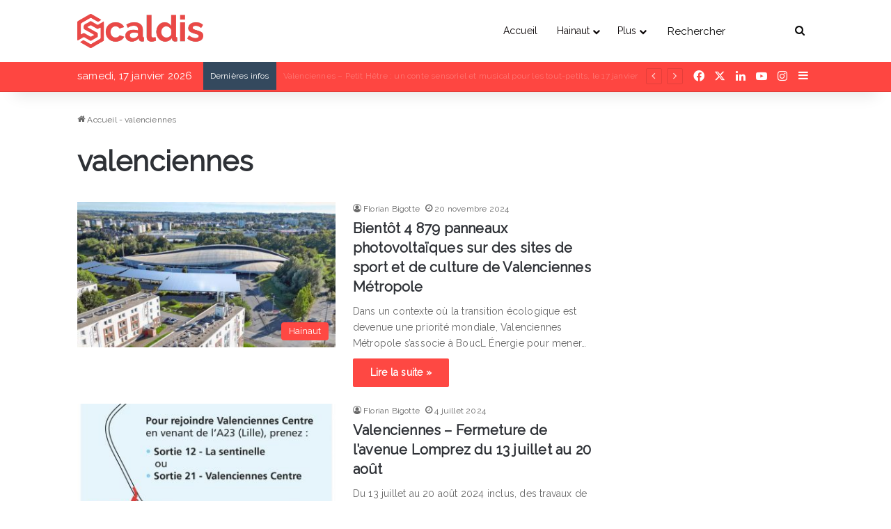

--- FILE ---
content_type: text/html; charset=UTF-8
request_url: https://www.scaldis.fr/tag/valenciennes/
body_size: 20203
content:
<!DOCTYPE html>
<html lang="fr-FR" class="" data-skin="light">
<head>
	<meta charset="UTF-8" />
	<link rel="profile" href="https://gmpg.org/xfn/11" />
	
<meta http-equiv='x-dns-prefetch-control' content='on'>
<link rel='dns-prefetch' href='//cdnjs.cloudflare.com' />
<link rel='dns-prefetch' href='//ajax.googleapis.com' />
<link rel='dns-prefetch' href='//fonts.googleapis.com' />
<link rel='dns-prefetch' href='//fonts.gstatic.com' />
<link rel='dns-prefetch' href='//s.gravatar.com' />
<link rel='dns-prefetch' href='//www.google-analytics.com' />
<link rel='preload' as='script' href='https://ajax.googleapis.com/ajax/libs/webfont/1/webfont.js'>
<meta name='robots' content='index, follow, max-image-preview:large, max-snippet:-1, max-video-preview:-1' />
	<style>img:is([sizes="auto" i], [sizes^="auto," i]) { contain-intrinsic-size: 3000px 1500px }</style>
	
	<!-- This site is optimized with the Yoast SEO plugin v26.0 - https://yoast.com/wordpress/plugins/seo/ -->
	<title>Archives des valenciennes - Scaldis.fr</title>
	<link rel="canonical" href="https://www.scaldis.fr/tag/valenciennes/" />
	<link rel="next" href="https://www.scaldis.fr/tag/valenciennes/page/2/" />
	<meta property="og:locale" content="fr_FR" />
	<meta property="og:type" content="article" />
	<meta property="og:title" content="Archives des valenciennes - Scaldis.fr" />
	<meta property="og:url" content="https://www.scaldis.fr/tag/valenciennes/" />
	<meta property="og:site_name" content="Scaldis.fr" />
	<meta property="og:image" content="https://www.scaldis.fr/wp-content/uploads/2021/02/scaldis6.png" />
	<meta property="og:image:width" content="350" />
	<meta property="og:image:height" content="95" />
	<meta property="og:image:type" content="image/png" />
	<meta name="twitter:card" content="summary_large_image" />
	<meta name="twitter:site" content="@Scaldis59" />
	<script type="application/ld+json" class="yoast-schema-graph">{"@context":"https://schema.org","@graph":[{"@type":"CollectionPage","@id":"https://www.scaldis.fr/tag/valenciennes/","url":"https://www.scaldis.fr/tag/valenciennes/","name":"Archives des valenciennes - Scaldis.fr","isPartOf":{"@id":"https://www.scaldis.fr/#website"},"primaryImageOfPage":{"@id":"https://www.scaldis.fr/tag/valenciennes/#primaryimage"},"image":{"@id":"https://www.scaldis.fr/tag/valenciennes/#primaryimage"},"thumbnailUrl":"https://www.scaldis.fr/wp-content/uploads/2024/11/Everwatt_Valenciennes_CAM03_01.jpg","breadcrumb":{"@id":"https://www.scaldis.fr/tag/valenciennes/#breadcrumb"},"inLanguage":"fr-FR"},{"@type":"ImageObject","inLanguage":"fr-FR","@id":"https://www.scaldis.fr/tag/valenciennes/#primaryimage","url":"https://www.scaldis.fr/wp-content/uploads/2024/11/Everwatt_Valenciennes_CAM03_01.jpg","contentUrl":"https://www.scaldis.fr/wp-content/uploads/2024/11/Everwatt_Valenciennes_CAM03_01.jpg","width":1300,"height":831,"caption":"Image d'illustration bouclenergie.fr"},{"@type":"BreadcrumbList","@id":"https://www.scaldis.fr/tag/valenciennes/#breadcrumb","itemListElement":[{"@type":"ListItem","position":1,"name":"Accueil","item":"https://www.scaldis.fr/"},{"@type":"ListItem","position":2,"name":"valenciennes"}]},{"@type":"WebSite","@id":"https://www.scaldis.fr/#website","url":"https://www.scaldis.fr/","name":"Scaldis.fr","description":"Site d&#039;actualités du Hainaut","publisher":{"@id":"https://www.scaldis.fr/#organization"},"potentialAction":[{"@type":"SearchAction","target":{"@type":"EntryPoint","urlTemplate":"https://www.scaldis.fr/?s={search_term_string}"},"query-input":{"@type":"PropertyValueSpecification","valueRequired":true,"valueName":"search_term_string"}}],"inLanguage":"fr-FR"},{"@type":"Organization","@id":"https://www.scaldis.fr/#organization","name":"Scaldis","url":"https://www.scaldis.fr/","logo":{"@type":"ImageObject","inLanguage":"fr-FR","@id":"https://www.scaldis.fr/#/schema/logo/image/","url":"https://www.scaldis.fr/wp-content/uploads/2021/02/cropped-Sans-titre-2.png","contentUrl":"https://www.scaldis.fr/wp-content/uploads/2021/02/cropped-Sans-titre-2.png","width":512,"height":512,"caption":"Scaldis"},"image":{"@id":"https://www.scaldis.fr/#/schema/logo/image/"},"sameAs":["https://www.facebook.com/scaldis59","https://x.com/Scaldis59","https://www.instagram.com/scaldis59/","https://www.linkedin.com/company/scaldis59"]}]}</script>
	<!-- / Yoast SEO plugin. -->


<link rel='dns-prefetch' href='//www.scaldis.fr' />
<link rel="alternate" type="application/rss+xml" title="Scaldis.fr &raquo; Flux" href="https://www.scaldis.fr/feed/" />
<link rel="alternate" type="application/rss+xml" title="Scaldis.fr &raquo; Flux des commentaires" href="https://www.scaldis.fr/comments/feed/" />
<link rel="alternate" type="application/rss+xml" title="Scaldis.fr &raquo; Flux de l’étiquette valenciennes" href="https://www.scaldis.fr/tag/valenciennes/feed/" />

		<style type="text/css">
			:root{				
			--tie-preset-gradient-1: linear-gradient(135deg, rgba(6, 147, 227, 1) 0%, rgb(155, 81, 224) 100%);
			--tie-preset-gradient-2: linear-gradient(135deg, rgb(122, 220, 180) 0%, rgb(0, 208, 130) 100%);
			--tie-preset-gradient-3: linear-gradient(135deg, rgba(252, 185, 0, 1) 0%, rgba(255, 105, 0, 1) 100%);
			--tie-preset-gradient-4: linear-gradient(135deg, rgba(255, 105, 0, 1) 0%, rgb(207, 46, 46) 100%);
			--tie-preset-gradient-5: linear-gradient(135deg, rgb(238, 238, 238) 0%, rgb(169, 184, 195) 100%);
			--tie-preset-gradient-6: linear-gradient(135deg, rgb(74, 234, 220) 0%, rgb(151, 120, 209) 20%, rgb(207, 42, 186) 40%, rgb(238, 44, 130) 60%, rgb(251, 105, 98) 80%, rgb(254, 248, 76) 100%);
			--tie-preset-gradient-7: linear-gradient(135deg, rgb(255, 206, 236) 0%, rgb(152, 150, 240) 100%);
			--tie-preset-gradient-8: linear-gradient(135deg, rgb(254, 205, 165) 0%, rgb(254, 45, 45) 50%, rgb(107, 0, 62) 100%);
			--tie-preset-gradient-9: linear-gradient(135deg, rgb(255, 203, 112) 0%, rgb(199, 81, 192) 50%, rgb(65, 88, 208) 100%);
			--tie-preset-gradient-10: linear-gradient(135deg, rgb(255, 245, 203) 0%, rgb(182, 227, 212) 50%, rgb(51, 167, 181) 100%);
			--tie-preset-gradient-11: linear-gradient(135deg, rgb(202, 248, 128) 0%, rgb(113, 206, 126) 100%);
			--tie-preset-gradient-12: linear-gradient(135deg, rgb(2, 3, 129) 0%, rgb(40, 116, 252) 100%);
			--tie-preset-gradient-13: linear-gradient(135deg, #4D34FA, #ad34fa);
			--tie-preset-gradient-14: linear-gradient(135deg, #0057FF, #31B5FF);
			--tie-preset-gradient-15: linear-gradient(135deg, #FF007A, #FF81BD);
			--tie-preset-gradient-16: linear-gradient(135deg, #14111E, #4B4462);
			--tie-preset-gradient-17: linear-gradient(135deg, #F32758, #FFC581);

			
					--main-nav-background: #1f2024;
					--main-nav-secondry-background: rgba(0,0,0,0.2);
					--main-nav-primary-color: #0088ff;
					--main-nav-contrast-primary-color: #FFFFFF;
					--main-nav-text-color: #FFFFFF;
					--main-nav-secondry-text-color: rgba(225,255,255,0.5);
					--main-nav-main-border-color: rgba(255,255,255,0.07);
					--main-nav-secondry-border-color: rgba(255,255,255,0.04);
				
			}
		</style>
			<style>
			.lazyload,
			.lazyloading {
				max-width: 100%;
			}
		</style>
		<meta name="viewport" content="width=device-width, initial-scale=1.0" /><script type="text/javascript">
/* <![CDATA[ */
window._wpemojiSettings = {"baseUrl":"https:\/\/s.w.org\/images\/core\/emoji\/16.0.1\/72x72\/","ext":".png","svgUrl":"https:\/\/s.w.org\/images\/core\/emoji\/16.0.1\/svg\/","svgExt":".svg","source":{"concatemoji":"https:\/\/www.scaldis.fr\/wp-includes\/js\/wp-emoji-release.min.js?ver=ae7714c0099e7f9ef7c0fd9d2acd14e1"}};
/*! This file is auto-generated */
!function(s,n){var o,i,e;function c(e){try{var t={supportTests:e,timestamp:(new Date).valueOf()};sessionStorage.setItem(o,JSON.stringify(t))}catch(e){}}function p(e,t,n){e.clearRect(0,0,e.canvas.width,e.canvas.height),e.fillText(t,0,0);var t=new Uint32Array(e.getImageData(0,0,e.canvas.width,e.canvas.height).data),a=(e.clearRect(0,0,e.canvas.width,e.canvas.height),e.fillText(n,0,0),new Uint32Array(e.getImageData(0,0,e.canvas.width,e.canvas.height).data));return t.every(function(e,t){return e===a[t]})}function u(e,t){e.clearRect(0,0,e.canvas.width,e.canvas.height),e.fillText(t,0,0);for(var n=e.getImageData(16,16,1,1),a=0;a<n.data.length;a++)if(0!==n.data[a])return!1;return!0}function f(e,t,n,a){switch(t){case"flag":return n(e,"\ud83c\udff3\ufe0f\u200d\u26a7\ufe0f","\ud83c\udff3\ufe0f\u200b\u26a7\ufe0f")?!1:!n(e,"\ud83c\udde8\ud83c\uddf6","\ud83c\udde8\u200b\ud83c\uddf6")&&!n(e,"\ud83c\udff4\udb40\udc67\udb40\udc62\udb40\udc65\udb40\udc6e\udb40\udc67\udb40\udc7f","\ud83c\udff4\u200b\udb40\udc67\u200b\udb40\udc62\u200b\udb40\udc65\u200b\udb40\udc6e\u200b\udb40\udc67\u200b\udb40\udc7f");case"emoji":return!a(e,"\ud83e\udedf")}return!1}function g(e,t,n,a){var r="undefined"!=typeof WorkerGlobalScope&&self instanceof WorkerGlobalScope?new OffscreenCanvas(300,150):s.createElement("canvas"),o=r.getContext("2d",{willReadFrequently:!0}),i=(o.textBaseline="top",o.font="600 32px Arial",{});return e.forEach(function(e){i[e]=t(o,e,n,a)}),i}function t(e){var t=s.createElement("script");t.src=e,t.defer=!0,s.head.appendChild(t)}"undefined"!=typeof Promise&&(o="wpEmojiSettingsSupports",i=["flag","emoji"],n.supports={everything:!0,everythingExceptFlag:!0},e=new Promise(function(e){s.addEventListener("DOMContentLoaded",e,{once:!0})}),new Promise(function(t){var n=function(){try{var e=JSON.parse(sessionStorage.getItem(o));if("object"==typeof e&&"number"==typeof e.timestamp&&(new Date).valueOf()<e.timestamp+604800&&"object"==typeof e.supportTests)return e.supportTests}catch(e){}return null}();if(!n){if("undefined"!=typeof Worker&&"undefined"!=typeof OffscreenCanvas&&"undefined"!=typeof URL&&URL.createObjectURL&&"undefined"!=typeof Blob)try{var e="postMessage("+g.toString()+"("+[JSON.stringify(i),f.toString(),p.toString(),u.toString()].join(",")+"));",a=new Blob([e],{type:"text/javascript"}),r=new Worker(URL.createObjectURL(a),{name:"wpTestEmojiSupports"});return void(r.onmessage=function(e){c(n=e.data),r.terminate(),t(n)})}catch(e){}c(n=g(i,f,p,u))}t(n)}).then(function(e){for(var t in e)n.supports[t]=e[t],n.supports.everything=n.supports.everything&&n.supports[t],"flag"!==t&&(n.supports.everythingExceptFlag=n.supports.everythingExceptFlag&&n.supports[t]);n.supports.everythingExceptFlag=n.supports.everythingExceptFlag&&!n.supports.flag,n.DOMReady=!1,n.readyCallback=function(){n.DOMReady=!0}}).then(function(){return e}).then(function(){var e;n.supports.everything||(n.readyCallback(),(e=n.source||{}).concatemoji?t(e.concatemoji):e.wpemoji&&e.twemoji&&(t(e.twemoji),t(e.wpemoji)))}))}((window,document),window._wpemojiSettings);
/* ]]> */
</script>
<style id='wp-emoji-styles-inline-css' type='text/css'>

	img.wp-smiley, img.emoji {
		display: inline !important;
		border: none !important;
		box-shadow: none !important;
		height: 1em !important;
		width: 1em !important;
		margin: 0 0.07em !important;
		vertical-align: -0.1em !important;
		background: none !important;
		padding: 0 !important;
	}
</style>
<style id='global-styles-inline-css' type='text/css'>
:root{--wp--preset--aspect-ratio--square: 1;--wp--preset--aspect-ratio--4-3: 4/3;--wp--preset--aspect-ratio--3-4: 3/4;--wp--preset--aspect-ratio--3-2: 3/2;--wp--preset--aspect-ratio--2-3: 2/3;--wp--preset--aspect-ratio--16-9: 16/9;--wp--preset--aspect-ratio--9-16: 9/16;--wp--preset--color--black: #000000;--wp--preset--color--cyan-bluish-gray: #abb8c3;--wp--preset--color--white: #ffffff;--wp--preset--color--pale-pink: #f78da7;--wp--preset--color--vivid-red: #cf2e2e;--wp--preset--color--luminous-vivid-orange: #ff6900;--wp--preset--color--luminous-vivid-amber: #fcb900;--wp--preset--color--light-green-cyan: #7bdcb5;--wp--preset--color--vivid-green-cyan: #00d084;--wp--preset--color--pale-cyan-blue: #8ed1fc;--wp--preset--color--vivid-cyan-blue: #0693e3;--wp--preset--color--vivid-purple: #9b51e0;--wp--preset--color--global-color: #fe4641;--wp--preset--gradient--vivid-cyan-blue-to-vivid-purple: linear-gradient(135deg,rgba(6,147,227,1) 0%,rgb(155,81,224) 100%);--wp--preset--gradient--light-green-cyan-to-vivid-green-cyan: linear-gradient(135deg,rgb(122,220,180) 0%,rgb(0,208,130) 100%);--wp--preset--gradient--luminous-vivid-amber-to-luminous-vivid-orange: linear-gradient(135deg,rgba(252,185,0,1) 0%,rgba(255,105,0,1) 100%);--wp--preset--gradient--luminous-vivid-orange-to-vivid-red: linear-gradient(135deg,rgba(255,105,0,1) 0%,rgb(207,46,46) 100%);--wp--preset--gradient--very-light-gray-to-cyan-bluish-gray: linear-gradient(135deg,rgb(238,238,238) 0%,rgb(169,184,195) 100%);--wp--preset--gradient--cool-to-warm-spectrum: linear-gradient(135deg,rgb(74,234,220) 0%,rgb(151,120,209) 20%,rgb(207,42,186) 40%,rgb(238,44,130) 60%,rgb(251,105,98) 80%,rgb(254,248,76) 100%);--wp--preset--gradient--blush-light-purple: linear-gradient(135deg,rgb(255,206,236) 0%,rgb(152,150,240) 100%);--wp--preset--gradient--blush-bordeaux: linear-gradient(135deg,rgb(254,205,165) 0%,rgb(254,45,45) 50%,rgb(107,0,62) 100%);--wp--preset--gradient--luminous-dusk: linear-gradient(135deg,rgb(255,203,112) 0%,rgb(199,81,192) 50%,rgb(65,88,208) 100%);--wp--preset--gradient--pale-ocean: linear-gradient(135deg,rgb(255,245,203) 0%,rgb(182,227,212) 50%,rgb(51,167,181) 100%);--wp--preset--gradient--electric-grass: linear-gradient(135deg,rgb(202,248,128) 0%,rgb(113,206,126) 100%);--wp--preset--gradient--midnight: linear-gradient(135deg,rgb(2,3,129) 0%,rgb(40,116,252) 100%);--wp--preset--font-size--small: 13px;--wp--preset--font-size--medium: 20px;--wp--preset--font-size--large: 36px;--wp--preset--font-size--x-large: 42px;--wp--preset--spacing--20: 0.44rem;--wp--preset--spacing--30: 0.67rem;--wp--preset--spacing--40: 1rem;--wp--preset--spacing--50: 1.5rem;--wp--preset--spacing--60: 2.25rem;--wp--preset--spacing--70: 3.38rem;--wp--preset--spacing--80: 5.06rem;--wp--preset--shadow--natural: 6px 6px 9px rgba(0, 0, 0, 0.2);--wp--preset--shadow--deep: 12px 12px 50px rgba(0, 0, 0, 0.4);--wp--preset--shadow--sharp: 6px 6px 0px rgba(0, 0, 0, 0.2);--wp--preset--shadow--outlined: 6px 6px 0px -3px rgba(255, 255, 255, 1), 6px 6px rgba(0, 0, 0, 1);--wp--preset--shadow--crisp: 6px 6px 0px rgba(0, 0, 0, 1);}:where(.is-layout-flex){gap: 0.5em;}:where(.is-layout-grid){gap: 0.5em;}body .is-layout-flex{display: flex;}.is-layout-flex{flex-wrap: wrap;align-items: center;}.is-layout-flex > :is(*, div){margin: 0;}body .is-layout-grid{display: grid;}.is-layout-grid > :is(*, div){margin: 0;}:where(.wp-block-columns.is-layout-flex){gap: 2em;}:where(.wp-block-columns.is-layout-grid){gap: 2em;}:where(.wp-block-post-template.is-layout-flex){gap: 1.25em;}:where(.wp-block-post-template.is-layout-grid){gap: 1.25em;}.has-black-color{color: var(--wp--preset--color--black) !important;}.has-cyan-bluish-gray-color{color: var(--wp--preset--color--cyan-bluish-gray) !important;}.has-white-color{color: var(--wp--preset--color--white) !important;}.has-pale-pink-color{color: var(--wp--preset--color--pale-pink) !important;}.has-vivid-red-color{color: var(--wp--preset--color--vivid-red) !important;}.has-luminous-vivid-orange-color{color: var(--wp--preset--color--luminous-vivid-orange) !important;}.has-luminous-vivid-amber-color{color: var(--wp--preset--color--luminous-vivid-amber) !important;}.has-light-green-cyan-color{color: var(--wp--preset--color--light-green-cyan) !important;}.has-vivid-green-cyan-color{color: var(--wp--preset--color--vivid-green-cyan) !important;}.has-pale-cyan-blue-color{color: var(--wp--preset--color--pale-cyan-blue) !important;}.has-vivid-cyan-blue-color{color: var(--wp--preset--color--vivid-cyan-blue) !important;}.has-vivid-purple-color{color: var(--wp--preset--color--vivid-purple) !important;}.has-black-background-color{background-color: var(--wp--preset--color--black) !important;}.has-cyan-bluish-gray-background-color{background-color: var(--wp--preset--color--cyan-bluish-gray) !important;}.has-white-background-color{background-color: var(--wp--preset--color--white) !important;}.has-pale-pink-background-color{background-color: var(--wp--preset--color--pale-pink) !important;}.has-vivid-red-background-color{background-color: var(--wp--preset--color--vivid-red) !important;}.has-luminous-vivid-orange-background-color{background-color: var(--wp--preset--color--luminous-vivid-orange) !important;}.has-luminous-vivid-amber-background-color{background-color: var(--wp--preset--color--luminous-vivid-amber) !important;}.has-light-green-cyan-background-color{background-color: var(--wp--preset--color--light-green-cyan) !important;}.has-vivid-green-cyan-background-color{background-color: var(--wp--preset--color--vivid-green-cyan) !important;}.has-pale-cyan-blue-background-color{background-color: var(--wp--preset--color--pale-cyan-blue) !important;}.has-vivid-cyan-blue-background-color{background-color: var(--wp--preset--color--vivid-cyan-blue) !important;}.has-vivid-purple-background-color{background-color: var(--wp--preset--color--vivid-purple) !important;}.has-black-border-color{border-color: var(--wp--preset--color--black) !important;}.has-cyan-bluish-gray-border-color{border-color: var(--wp--preset--color--cyan-bluish-gray) !important;}.has-white-border-color{border-color: var(--wp--preset--color--white) !important;}.has-pale-pink-border-color{border-color: var(--wp--preset--color--pale-pink) !important;}.has-vivid-red-border-color{border-color: var(--wp--preset--color--vivid-red) !important;}.has-luminous-vivid-orange-border-color{border-color: var(--wp--preset--color--luminous-vivid-orange) !important;}.has-luminous-vivid-amber-border-color{border-color: var(--wp--preset--color--luminous-vivid-amber) !important;}.has-light-green-cyan-border-color{border-color: var(--wp--preset--color--light-green-cyan) !important;}.has-vivid-green-cyan-border-color{border-color: var(--wp--preset--color--vivid-green-cyan) !important;}.has-pale-cyan-blue-border-color{border-color: var(--wp--preset--color--pale-cyan-blue) !important;}.has-vivid-cyan-blue-border-color{border-color: var(--wp--preset--color--vivid-cyan-blue) !important;}.has-vivid-purple-border-color{border-color: var(--wp--preset--color--vivid-purple) !important;}.has-vivid-cyan-blue-to-vivid-purple-gradient-background{background: var(--wp--preset--gradient--vivid-cyan-blue-to-vivid-purple) !important;}.has-light-green-cyan-to-vivid-green-cyan-gradient-background{background: var(--wp--preset--gradient--light-green-cyan-to-vivid-green-cyan) !important;}.has-luminous-vivid-amber-to-luminous-vivid-orange-gradient-background{background: var(--wp--preset--gradient--luminous-vivid-amber-to-luminous-vivid-orange) !important;}.has-luminous-vivid-orange-to-vivid-red-gradient-background{background: var(--wp--preset--gradient--luminous-vivid-orange-to-vivid-red) !important;}.has-very-light-gray-to-cyan-bluish-gray-gradient-background{background: var(--wp--preset--gradient--very-light-gray-to-cyan-bluish-gray) !important;}.has-cool-to-warm-spectrum-gradient-background{background: var(--wp--preset--gradient--cool-to-warm-spectrum) !important;}.has-blush-light-purple-gradient-background{background: var(--wp--preset--gradient--blush-light-purple) !important;}.has-blush-bordeaux-gradient-background{background: var(--wp--preset--gradient--blush-bordeaux) !important;}.has-luminous-dusk-gradient-background{background: var(--wp--preset--gradient--luminous-dusk) !important;}.has-pale-ocean-gradient-background{background: var(--wp--preset--gradient--pale-ocean) !important;}.has-electric-grass-gradient-background{background: var(--wp--preset--gradient--electric-grass) !important;}.has-midnight-gradient-background{background: var(--wp--preset--gradient--midnight) !important;}.has-small-font-size{font-size: var(--wp--preset--font-size--small) !important;}.has-medium-font-size{font-size: var(--wp--preset--font-size--medium) !important;}.has-large-font-size{font-size: var(--wp--preset--font-size--large) !important;}.has-x-large-font-size{font-size: var(--wp--preset--font-size--x-large) !important;}
:where(.wp-block-post-template.is-layout-flex){gap: 1.25em;}:where(.wp-block-post-template.is-layout-grid){gap: 1.25em;}
:where(.wp-block-columns.is-layout-flex){gap: 2em;}:where(.wp-block-columns.is-layout-grid){gap: 2em;}
:root :where(.wp-block-pullquote){font-size: 1.5em;line-height: 1.6;}
</style>
<link rel='stylesheet' id='tie-css-base-css' href='https://www.scaldis.fr/wp-content/themes/jannah/assets/css/base.min.css?ver=7.5.1' type='text/css' media='all' />
<link rel='stylesheet' id='tie-css-styles-css' href='https://www.scaldis.fr/wp-content/themes/jannah/assets/css/style.min.css?ver=7.5.1' type='text/css' media='all' />
<link rel='stylesheet' id='tie-css-widgets-css' href='https://www.scaldis.fr/wp-content/themes/jannah/assets/css/widgets.min.css?ver=7.5.1' type='text/css' media='all' />
<link rel='stylesheet' id='tie-css-helpers-css' href='https://www.scaldis.fr/wp-content/themes/jannah/assets/css/helpers.min.css?ver=7.5.1' type='text/css' media='all' />
<link rel='stylesheet' id='tie-fontawesome5-css' href='https://www.scaldis.fr/wp-content/themes/jannah/assets/css/fontawesome.css?ver=7.5.1' type='text/css' media='all' />
<link rel='stylesheet' id='tie-css-ilightbox-css' href='https://www.scaldis.fr/wp-content/themes/jannah/assets/ilightbox/dark-skin/skin.css?ver=7.5.1' type='text/css' media='all' />
<link rel='stylesheet' id='tie-css-shortcodes-css' href='https://www.scaldis.fr/wp-content/themes/jannah/assets/css/plugins/shortcodes.min.css?ver=7.5.1' type='text/css' media='all' />
<style id='tie-css-shortcodes-inline-css' type='text/css'>
.wf-active body{font-family: 'Raleway';}.wf-active .logo-text,.wf-active h1,.wf-active h2,.wf-active h3,.wf-active h4,.wf-active h5,.wf-active h6,.wf-active .the-subtitle{font-family: 'Raleway';}.wf-active #main-nav .main-menu > ul > li > a{font-family: 'Raleway';}body{font-size: 15px;letter-spacing: 0.2px;}#top-nav .top-menu > ul > li > a{text-transform: lowercase;}#main-nav .main-menu > ul > li > a{font-size: 14px;font-weight: 400;letter-spacing: 0.1px;text-transform: capitalize;}#main-nav .main-menu > ul ul li a{font-size: 14px;letter-spacing: 0.1px;}.breaking .breaking-title{font-size: 12px;}.ticker-wrapper .ticker-content{font-size: 12px;}#breadcrumb{font-size: 12px;}#the-post .entry-content,#the-post .entry-content p{font-size: 19px;}#tie-wrapper .mag-box-title h3{font-size: 18px;letter-spacing: 0.2px;}#tie-wrapper .copyright-text{font-size: 11px;}#tie-wrapper .widget-title .the-subtitle,#tie-wrapper #comments-title,#tie-wrapper .comment-reply-title,#tie-wrapper .woocommerce-tabs .panel h2,#tie-wrapper .related.products h2,#tie-wrapper #bbpress-forums #new-post > fieldset.bbp-form > legend,#tie-wrapper .entry-content .review-box-header{font-size: 15px;}.post-widget-body .post-title,.timeline-widget ul li h3,.posts-list-half-posts li .post-title{font-size: 15px;}#tie-body{background-color: #ffffff;}:root:root{--brand-color: #fe4641;--dark-brand-color: #cc140f;--bright-color: #FFFFFF;--base-color: #2c2f34;}#reading-position-indicator{box-shadow: 0 0 10px rgba( 254,70,65,0.7);}:root:root{--brand-color: #fe4641;--dark-brand-color: #cc140f;--bright-color: #FFFFFF;--base-color: #2c2f34;}#reading-position-indicator{box-shadow: 0 0 10px rgba( 254,70,65,0.7);}.main-slider .slide-bg,.main-slider .slide{background-position: center top;}#header-notification-bar{background: var( --tie-preset-gradient-13 );}#header-notification-bar{--tie-buttons-color: #FFFFFF;--tie-buttons-border-color: #FFFFFF;--tie-buttons-hover-color: #e1e1e1;--tie-buttons-hover-text: #000000;}#header-notification-bar{--tie-buttons-text: #000000;}#top-nav,#top-nav .sub-menu,#top-nav .comp-sub-menu,#top-nav .ticker-content,#top-nav .ticker-swipe,.top-nav-boxed #top-nav .topbar-wrapper,.top-nav-dark .top-menu ul,#autocomplete-suggestions.search-in-top-nav{background-color : #fe4641;}#top-nav *,#autocomplete-suggestions.search-in-top-nav{border-color: rgba( #FFFFFF,0.08);}#top-nav .icon-basecloud-bg:after{color: #fe4641;}#top-nav a:not(:hover),#top-nav input,#top-nav #search-submit,#top-nav .fa-spinner,#top-nav .dropdown-social-icons li a span,#top-nav .components > li .social-link:not(:hover) span,#autocomplete-suggestions.search-in-top-nav a{color: #ffffff;}#top-nav input::-moz-placeholder{color: #ffffff;}#top-nav input:-moz-placeholder{color: #ffffff;}#top-nav input:-ms-input-placeholder{color: #ffffff;}#top-nav input::-webkit-input-placeholder{color: #ffffff;}#top-nav,.search-in-top-nav{--tie-buttons-color: #0a0103;--tie-buttons-border-color: #0a0103;--tie-buttons-text: #FFFFFF;--tie-buttons-hover-color: #000000;}#top-nav a:hover,#top-nav .menu li:hover > a,#top-nav .menu > .tie-current-menu > a,#top-nav .components > li:hover > a,#top-nav .components #search-submit:hover,#autocomplete-suggestions.search-in-top-nav .post-title a:hover{color: #0a0103;}#top-nav,#top-nav .comp-sub-menu,#top-nav .tie-weather-widget{color: #ffffff;}#autocomplete-suggestions.search-in-top-nav .post-meta,#autocomplete-suggestions.search-in-top-nav .post-meta a:not(:hover){color: rgba( 255,255,255,0.7 );}#top-nav .weather-icon .icon-cloud,#top-nav .weather-icon .icon-basecloud-bg,#top-nav .weather-icon .icon-cloud-behind{color: #ffffff !important;}#top-nav .breaking-title{color: #FFFFFF;}#top-nav .breaking-title:before{background-color: #34495e;}#top-nav .breaking-news-nav li:hover{background-color: #34495e;border-color: #34495e;}#main-nav,#main-nav .menu-sub-content,#main-nav .comp-sub-menu,#main-nav ul.cats-vertical li a.is-active,#main-nav ul.cats-vertical li a:hover,#autocomplete-suggestions.search-in-main-nav{background-color: #ffffff;}#main-nav{border-width: 0;}#theme-header #main-nav:not(.fixed-nav){bottom: 0;}#main-nav .icon-basecloud-bg:after{color: #ffffff;}#autocomplete-suggestions.search-in-main-nav{border-color: rgba(0,0,0,0.07);}.main-nav-boxed #main-nav .main-menu-wrapper{border-width: 0;}#main-nav a:not(:hover),#main-nav a.social-link:not(:hover) span,#main-nav .dropdown-social-icons li a span,#autocomplete-suggestions.search-in-main-nav a{color: #0a0506;}.main-nav,.search-in-main-nav{--main-nav-primary-color: #fe4641;--tie-buttons-color: #fe4641;--tie-buttons-border-color: #fe4641;--tie-buttons-text: #FFFFFF;--tie-buttons-hover-color: #e02823;}#main-nav .mega-links-head:after,#main-nav .cats-horizontal a.is-active,#main-nav .cats-horizontal a:hover,#main-nav .spinner > div{background-color: #fe4641;}#main-nav .menu ul li:hover > a,#main-nav .menu ul li.current-menu-item:not(.mega-link-column) > a,#main-nav .components a:hover,#main-nav .components > li:hover > a,#main-nav #search-submit:hover,#main-nav .cats-vertical a.is-active,#main-nav .cats-vertical a:hover,#main-nav .mega-menu .post-meta a:hover,#main-nav .mega-menu .post-box-title a:hover,#autocomplete-suggestions.search-in-main-nav a:hover,#main-nav .spinner-circle:after{color: #fe4641;}#main-nav .menu > li.tie-current-menu > a,#main-nav .menu > li:hover > a,.theme-header #main-nav .mega-menu .cats-horizontal a.is-active,.theme-header #main-nav .mega-menu .cats-horizontal a:hover{color: #FFFFFF;}#main-nav .menu > li.tie-current-menu > a:before,#main-nav .menu > li:hover > a:before{border-top-color: #FFFFFF;}#main-nav,#main-nav input,#main-nav #search-submit,#main-nav .fa-spinner,#main-nav .comp-sub-menu,#main-nav .tie-weather-widget{color: #0a0a0a;}#main-nav input::-moz-placeholder{color: #0a0a0a;}#main-nav input:-moz-placeholder{color: #0a0a0a;}#main-nav input:-ms-input-placeholder{color: #0a0a0a;}#main-nav input::-webkit-input-placeholder{color: #0a0a0a;}#main-nav .mega-menu .post-meta,#main-nav .mega-menu .post-meta a,#autocomplete-suggestions.search-in-main-nav .post-meta{color: rgba(10,10,10,0.6);}#main-nav .weather-icon .icon-cloud,#main-nav .weather-icon .icon-basecloud-bg,#main-nav .weather-icon .icon-cloud-behind{color: #0a0a0a !important;}#footer{background-color: #252525;}#site-info{background-color: #181818;}#footer .posts-list-counter .posts-list-items li.widget-post-list:before{border-color: #252525;}#footer .timeline-widget a .date:before{border-color: rgba(37,37,37,0.8);}#footer .footer-boxed-widget-area,#footer textarea,#footer input:not([type=submit]),#footer select,#footer code,#footer kbd,#footer pre,#footer samp,#footer .show-more-button,#footer .slider-links .tie-slider-nav span,#footer #wp-calendar,#footer #wp-calendar tbody td,#footer #wp-calendar thead th,#footer .widget.buddypress .item-options a{border-color: rgba(255,255,255,0.1);}#footer .social-statistics-widget .white-bg li.social-icons-item a,#footer .widget_tag_cloud .tagcloud a,#footer .latest-tweets-widget .slider-links .tie-slider-nav span,#footer .widget_layered_nav_filters a{border-color: rgba(255,255,255,0.1);}#footer .social-statistics-widget .white-bg li:before{background: rgba(255,255,255,0.1);}.site-footer #wp-calendar tbody td{background: rgba(255,255,255,0.02);}#footer .white-bg .social-icons-item a span.followers span,#footer .circle-three-cols .social-icons-item a .followers-num,#footer .circle-three-cols .social-icons-item a .followers-name{color: rgba(255,255,255,0.8);}#footer .timeline-widget ul:before,#footer .timeline-widget a:not(:hover) .date:before{background-color: #070707;}#footer .widget-title,#footer .widget-title a:not(:hover){color: #ffffff;}#footer,#footer textarea,#footer input:not([type='submit']),#footer select,#footer #wp-calendar tbody,#footer .tie-slider-nav li span:not(:hover),#footer .widget_categories li a:before,#footer .widget_product_categories li a:before,#footer .widget_layered_nav li a:before,#footer .widget_archive li a:before,#footer .widget_nav_menu li a:before,#footer .widget_meta li a:before,#footer .widget_pages li a:before,#footer .widget_recent_entries li a:before,#footer .widget_display_forums li a:before,#footer .widget_display_views li a:before,#footer .widget_rss li a:before,#footer .widget_display_stats dt:before,#footer .subscribe-widget-content h3,#footer .about-author .social-icons a:not(:hover) span{color: #aaaaaa;}#footer post-widget-body .meta-item,#footer .post-meta,#footer .stream-title,#footer.dark-skin .timeline-widget .date,#footer .wp-caption .wp-caption-text,#footer .rss-date{color: rgba(170,170,170,0.7);}#footer input::-moz-placeholder{color: #aaaaaa;}#footer input:-moz-placeholder{color: #aaaaaa;}#footer input:-ms-input-placeholder{color: #aaaaaa;}#footer input::-webkit-input-placeholder{color: #aaaaaa;}#footer .site-info a:not(:hover){color: #fe4641;}.tie-cat-2,.tie-cat-item-2 > span{background-color:#e67e22 !important;color:#FFFFFF !important;}.tie-cat-2:after{border-top-color:#e67e22 !important;}.tie-cat-2:hover{background-color:#c86004 !important;}.tie-cat-2:hover:after{border-top-color:#c86004 !important;}.tie-cat-11,.tie-cat-item-11 > span{background-color:#2ecc71 !important;color:#FFFFFF !important;}.tie-cat-11:after{border-top-color:#2ecc71 !important;}.tie-cat-11:hover{background-color:#10ae53 !important;}.tie-cat-11:hover:after{border-top-color:#10ae53 !important;}.tie-cat-13,.tie-cat-item-13 > span{background-color:#9b59b6 !important;color:#FFFFFF !important;}.tie-cat-13:after{border-top-color:#9b59b6 !important;}.tie-cat-13:hover{background-color:#7d3b98 !important;}.tie-cat-13:hover:after{border-top-color:#7d3b98 !important;}.tie-cat-16,.tie-cat-item-16 > span{background-color:#34495e !important;color:#FFFFFF !important;}.tie-cat-16:after{border-top-color:#34495e !important;}.tie-cat-16:hover{background-color:#162b40 !important;}.tie-cat-16:hover:after{border-top-color:#162b40 !important;}.tie-cat-18,.tie-cat-item-18 > span{background-color:#795548 !important;color:#FFFFFF !important;}.tie-cat-18:after{border-top-color:#795548 !important;}.tie-cat-18:hover{background-color:#5b372a !important;}.tie-cat-18:hover:after{border-top-color:#5b372a !important;}.tie-cat-19,.tie-cat-item-19 > span{background-color:#4CAF50 !important;color:#FFFFFF !important;}.tie-cat-19:after{border-top-color:#4CAF50 !important;}.tie-cat-19:hover{background-color:#2e9132 !important;}.tie-cat-19:hover:after{border-top-color:#2e9132 !important;}.tie-cat-51,.tie-cat-item-51 > span{background-color:#d13434 !important;color:#FFFFFF !important;}.tie-cat-51:after{border-top-color:#d13434 !important;}.tie-cat-51:hover{background-color:#b31616 !important;}.tie-cat-51:hover:after{border-top-color:#b31616 !important;}@media (min-width: 1200px){.container{width: auto;}}@media (min-width: 992px){.container,.boxed-layout #tie-wrapper,.boxed-layout .fixed-nav,.wide-next-prev-slider-wrapper .slider-main-container{max-width: 85%;}.boxed-layout .container{max-width: 100%;}}@media (min-width: 992px){.sidebar{width: 30%;}.main-content{width: 70%;}}.meta-views.meta-item .tie-icon-fire:before{content: "\f06e" !important;}
</style>
<script type="text/javascript" src="https://www.scaldis.fr/wp-includes/js/jquery/jquery.min.js?ver=3.7.1" id="jquery-core-js"></script>
<script type="text/javascript" src="https://www.scaldis.fr/wp-includes/js/jquery/jquery-migrate.min.js?ver=3.4.1" id="jquery-migrate-js"></script>
<link rel="https://api.w.org/" href="https://www.scaldis.fr/wp-json/" /><link rel="alternate" title="JSON" type="application/json" href="https://www.scaldis.fr/wp-json/wp/v2/tags/125" /><link rel="EditURI" type="application/rsd+xml" title="RSD" href="https://www.scaldis.fr/xmlrpc.php?rsd" />
		<script>
			document.documentElement.className = document.documentElement.className.replace('no-js', 'js');
		</script>
				<style>
			.no-js img.lazyload {
				display: none;
			}

			figure.wp-block-image img.lazyloading {
				min-width: 150px;
			}

			.lazyload,
			.lazyloading {
				--smush-placeholder-width: 100px;
				--smush-placeholder-aspect-ratio: 1/1;
				width: var(--smush-image-width, var(--smush-placeholder-width)) !important;
				aspect-ratio: var(--smush-image-aspect-ratio, var(--smush-placeholder-aspect-ratio)) !important;
			}

						.lazyload, .lazyloading {
				opacity: 0;
			}

			.lazyloaded {
				opacity: 1;
				transition: opacity 400ms;
				transition-delay: 0ms;
			}

					</style>
		<meta http-equiv="X-UA-Compatible" content="IE=edge">
<meta name="theme-color" content="#ffffff" /><link rel="icon" href="https://www.scaldis.fr/wp-content/uploads/2021/02/cropped-Sans-titre-2-32x32.png" sizes="32x32" />
<link rel="icon" href="https://www.scaldis.fr/wp-content/uploads/2021/02/cropped-Sans-titre-2-192x192.png" sizes="192x192" />
<link rel="apple-touch-icon" href="https://www.scaldis.fr/wp-content/uploads/2021/02/cropped-Sans-titre-2-180x180.png" />
<meta name="msapplication-TileImage" content="https://www.scaldis.fr/wp-content/uploads/2021/02/cropped-Sans-titre-2-270x270.png" />
</head>

<body data-rsssl=1 id="tie-body" class="archive tag tag-valenciennes tag-125 wp-custom-logo wp-theme-jannah tie-no-js is-percent-width block-head-3 magazine2 is-lazyload is-thumb-overlay-disabled is-desktop is-header-layout-1 sidebar-right has-sidebar hide_share_post_top hide_share_post_bottom">



<div class="background-overlay">

	<div id="tie-container" class="site tie-container">

		
		<div id="tie-wrapper">

			
<header id="theme-header" class="theme-header header-layout-1 main-nav-dark main-nav-default-dark main-nav-below no-stream-item top-nav-active top-nav-light top-nav-default-light top-nav-below top-nav-below-main-nav has-shadow has-normal-width-logo has-custom-sticky-logo mobile-header-default">
	
<div class="main-nav-wrapper">
	<nav id="main-nav"  class="main-nav header-nav menu-style-default menu-style-solid-bg" style="line-height:89px" aria-label="Navigation principale">
		<div class="container">

			<div class="main-menu-wrapper">

				<div id="mobile-header-components-area_1" class="mobile-header-components"><ul class="components"><li class="mobile-component_menu custom-menu-link"><a href="#" id="mobile-menu-icon" class=""><span class="tie-mobile-menu-icon nav-icon is-layout-1"></span><span class="screen-reader-text">Menu</span></a></li></ul></div>
						<div class="header-layout-1-logo" style="width:300px">
							
		<div id="logo" class="image-logo" >

			
			<a title="Scaldis.fr" href="https://www.scaldis.fr/">
				
				<picture class="tie-logo-default tie-logo-picture">
					
					<source class="tie-logo-source-default tie-logo-source" data-srcset="https://www.scaldis.fr/wp-content/uploads/2021/02/scaldis6.png">
					<img class="tie-logo-img-default tie-logo-img lazyload" data-src="https://www.scaldis.fr/wp-content/uploads/2021/02/scaldis6.png" alt="Scaldis.fr" width="300" height="49" style="--smush-placeholder-width: 300px; --smush-placeholder-aspect-ratio: 300/49;max-height:49px !important; width: auto;" src="[data-uri]" />
				</picture>
						</a>

			
		</div><!-- #logo /-->

								</div>

						<div id="mobile-header-components-area_2" class="mobile-header-components"><ul class="components"><li class="mobile-component_search custom-menu-link">
				<a href="#" class="tie-search-trigger-mobile">
					<span class="tie-icon-search tie-search-icon" aria-hidden="true"></span>
					<span class="screen-reader-text">Rechercher</span>
				</a>
			</li></ul></div>
				<div id="menu-components-wrap">

					
		<div id="sticky-logo" class="image-logo">

			
			<a title="Scaldis.fr" href="https://www.scaldis.fr/">
				
				<picture class="tie-logo-default tie-logo-picture">
					<source class="tie-logo-source-default tie-logo-source" data-srcset="https://www.scaldis.fr/wp-content/uploads/2021/02/scaldis6.png">
					<img class="tie-logo-img-default tie-logo-img lazyload" data-src="https://www.scaldis.fr/wp-content/uploads/2021/02/scaldis6.png" alt="Scaldis.fr" style="--smush-placeholder-width: 350px; --smush-placeholder-aspect-ratio: 350/95;max-height:49px; width: auto;" src="[data-uri]" />
				</picture>
						</a>

			
		</div><!-- #Sticky-logo /-->

		<div class="flex-placeholder"></div>
		
					<div class="main-menu main-menu-wrap">
						<div id="main-nav-menu" class="main-menu header-menu"><ul id="menu-tielabs-main-menu" class="menu"><li id="menu-item-978" class="menu-item menu-item-type-custom menu-item-object-custom menu-item-home menu-item-978"><a href="https://www.scaldis.fr/">Accueil</a></li>
<li id="menu-item-1033" class="menu-item menu-item-type-taxonomy menu-item-object-category menu-item-has-children menu-item-1033"><a href="https://www.scaldis.fr/category/local/hainaut/">Hainaut</a>
<ul class="sub-menu menu-sub-content">
	<li id="menu-item-2670" class="menu-item menu-item-type-taxonomy menu-item-object-category menu-item-2670"><a href="https://www.scaldis.fr/category/evenements/">Evénements</a></li>
	<li id="menu-item-1152" class="menu-item menu-item-type-taxonomy menu-item-object-category menu-item-1152"><a href="https://www.scaldis.fr/category/sport/">Sports</a></li>
	<li id="menu-item-1659" class="menu-item menu-item-type-taxonomy menu-item-object-category menu-item-1659"><a href="https://www.scaldis.fr/category/culture/">Culture</a></li>
	<li id="menu-item-1660" class="menu-item menu-item-type-taxonomy menu-item-object-category menu-item-1660"><a href="https://www.scaldis.fr/category/zoom-sur/">Zoom sur&#8230;</a></li>
</ul>
</li>
<li id="menu-item-1435" class="menu-item menu-item-type-custom menu-item-object-custom menu-item-has-children menu-item-1435"><a href="#">Plus</a>
<ul class="sub-menu menu-sub-content">
	<li id="menu-item-1438" class="menu-item menu-item-type-post_type menu-item-object-page menu-item-1438"><a href="https://www.scaldis.fr/soumettre-un-communique-de-presse/">Soumettre un communiqué de presse</a></li>
	<li id="menu-item-1439" class="menu-item menu-item-type-post_type menu-item-object-page menu-item-1439"><a href="https://www.scaldis.fr/tous-les-articles/">Tous les articles</a></li>
	<li id="menu-item-1436" class="menu-item menu-item-type-post_type menu-item-object-page menu-item-1436"><a href="https://www.scaldis.fr/contact/">Contact</a></li>
	<li id="menu-item-1437" class="menu-item menu-item-type-post_type menu-item-object-page menu-item-1437"><a href="https://www.scaldis.fr/mentions-legales/">Mentions légales</a></li>
</ul>
</li>
</ul></div>					</div><!-- .main-menu /-->

					<ul class="components">			<li class="search-bar menu-item custom-menu-link" aria-label="Rerchercher">
				<form method="get" id="search" action="https://www.scaldis.fr/">
					<input id="search-input"  inputmode="search" type="text" name="s" title="Rechercher" placeholder="Rechercher" />
					<button id="search-submit" type="submit">
						<span class="tie-icon-search tie-search-icon" aria-hidden="true"></span>
						<span class="screen-reader-text">Rechercher</span>
					</button>
				</form>
			</li>
			</ul><!-- Components -->
				</div><!-- #menu-components-wrap /-->
			</div><!-- .main-menu-wrapper /-->
		</div><!-- .container /-->

			</nav><!-- #main-nav /-->
</div><!-- .main-nav-wrapper /-->


<nav id="top-nav"  class="has-date-breaking-components top-nav header-nav has-breaking-news" aria-label="Navigation secondaire">
	<div class="container">
		<div class="topbar-wrapper">

			
					<div class="topbar-today-date">
						samedi, 17 janvier 2026					</div>
					
			<div class="tie-alignleft">
				
<div class="breaking controls-is-active">

	<span class="breaking-title">
		<span class="tie-icon-bolt breaking-icon" aria-hidden="true"></span>
		<span class="breaking-title-text">Dernières infos</span>
	</span>

	<ul id="breaking-news-in-header" class="breaking-news" data-type="flipY" data-arrows="true">

		
							<li class="news-item">
								<a href="https://www.scaldis.fr/2026/01/13/valenciennes-petit-hetre-un-conte-sensoriel-et-musical-pour-les-tout-petits-le-17-janvier/">Valenciennes &#8211; Petit Hêtre : un conte sensoriel et musical pour les tout-petits, le 17 janvier</a>
							</li>

							
							<li class="news-item">
								<a href="https://www.scaldis.fr/2026/01/12/lafpi-valenciennes-ouvre-ses-portes-aux-futurs-alternants-le-24-janvier/">L&rsquo;AFPI Valenciennes ouvre ses portes aux futurs alternants le 24 janvier</a>
							</li>

							
							<li class="news-item">
								<a href="https://www.scaldis.fr/2026/01/08/handball-red-girls-une-mi-saison-maitrisee/">Handball &#8211; Red Girls : une mi-saison maîtrisée</a>
							</li>

							
							<li class="news-item">
								<a href="https://www.scaldis.fr/2026/01/02/le-salon-du-mariage-dici-dailleurs-sera-ce-week-end-au-pasino-pour-sa-22eme-edition/">Le Salon du Mariage « d&rsquo;Ici &amp; d&rsquo;Ailleurs » sera ce week-end au Pasino pour sa 22ème édition</a>
							</li>

							
							<li class="news-item">
								<a href="https://www.scaldis.fr/2025/12/17/atelier-des-lutins-ce-dimanche-a-bruay-sur-lescaut/">Atelier des Lutins ce dimanche à Bruay-sur-l&rsquo;Escaut</a>
							</li>

							
							<li class="news-item">
								<a href="https://www.scaldis.fr/2025/12/17/la-valenciennoise-pauline-bayart-celebre-la-vie-dans-son-recueil-lenvol/">La valenciennoise Pauline Bayart célèbre la vie dans son recueil « L&rsquo;Envol »</a>
							</li>

							
							<li class="news-item">
								<a href="https://www.scaldis.fr/2025/12/12/fresnes-sur-escaut-le-village-de-noel-de-barbusse-sinstalle-place-barbusse-ce-week-end/">Fresnes-sur-Escaut &#8211; Le Village de Noël de Barbusse s&rsquo;installe place Barbusse ce week-end</a>
							</li>

							
							<li class="news-item">
								<a href="https://www.scaldis.fr/2025/12/12/le-marche-de-noel-dhasnon-cest-ce-week-end/">Le marché de Noël d&rsquo;Hasnon, c&rsquo;est ce week-end !</a>
							</li>

							
							<li class="news-item">
								<a href="https://www.scaldis.fr/2025/12/12/handball-le-vhb-continue-de-marquer-les-esprits/">Handball &#8211; Le VHB continue de marquer les esprits  </a>
							</li>

							
							<li class="news-item">
								<a href="https://www.scaldis.fr/2025/12/10/marche-de-noel-a-hasnon-maneges-tracteurs-et-pere-noel-au-rendez-vous-les-13-et-14-decembre/">Marché de Noël à Hasnon : manèges, tracteurs et Père Noël au rendez-vous, les 13 et 14 décembre</a>
							</li>

							
	</ul>
</div><!-- #breaking /-->
			</div><!-- .tie-alignleft /-->

			<div class="tie-alignright">
				<ul class="components"> <li class="social-icons-item"><a class="social-link facebook-social-icon" rel="external noopener nofollow" target="_blank" href="https://www.facebook.com/scaldis"><span class="tie-social-icon tie-icon-facebook"></span><span class="screen-reader-text">Facebook</span></a></li><li class="social-icons-item"><a class="social-link twitter-social-icon" rel="external noopener nofollow" target="_blank" href="https://twitter.com/Scaldis59"><span class="tie-social-icon tie-icon-twitter"></span><span class="screen-reader-text">X</span></a></li><li class="social-icons-item"><a class="social-link linkedin-social-icon" rel="external noopener nofollow" target="_blank" href="https://www.linkedin.com/company/scaldis59"><span class="tie-social-icon tie-icon-linkedin"></span><span class="screen-reader-text">Linkedin</span></a></li><li class="social-icons-item"><a class="social-link youtube-social-icon" rel="external noopener nofollow" target="_blank" href="https://www.youtube.com/channel/UCinCyRPxoR9-06OVDO44xGA"><span class="tie-social-icon tie-icon-youtube"></span><span class="screen-reader-text">YouTube</span></a></li><li class="social-icons-item"><a class="social-link instagram-social-icon" rel="external noopener nofollow" target="_blank" href="https://www.instagram.com/scaldis59/"><span class="tie-social-icon tie-icon-instagram"></span><span class="screen-reader-text">Instagram</span></a></li> 	<li class="side-aside-nav-icon menu-item custom-menu-link">
		<a href="#">
			<span class="tie-icon-navicon" aria-hidden="true"></span>
			<span class="screen-reader-text">Sidebar (barre latérale)</span>
		</a>
	</li>
	</ul><!-- Components -->			</div><!-- .tie-alignright /-->

		</div><!-- .topbar-wrapper /-->
	</div><!-- .container /-->
</nav><!-- #top-nav /-->
</header>

<div id="content" class="site-content container"><div id="main-content-row" class="tie-row main-content-row">
	<div class="main-content tie-col-md-8 tie-col-xs-12" role="main">

		

			<header id="tag-title-section" class="entry-header-outer container-wrapper archive-title-wrapper">
				<nav id="breadcrumb"><a href="https://www.scaldis.fr/"><span class="tie-icon-home" aria-hidden="true"></span> Accueil</a><em class="delimiter">-</em><span class="current">valenciennes</span></nav><script type="application/ld+json">{"@context":"http:\/\/schema.org","@type":"BreadcrumbList","@id":"#Breadcrumb","itemListElement":[{"@type":"ListItem","position":1,"item":{"name":"Accueil","@id":"https:\/\/www.scaldis.fr\/"}}]}</script><h1 class="page-title">valenciennes</h1>			</header><!-- .entry-header-outer /-->

			
		<div class="mag-box wide-post-box">
			<div class="container-wrapper">
				<div class="mag-box-container clearfix">
					<ul id="posts-container" data-layout="default" data-settings="{'uncropped_image':'jannah-image-post','category_meta':true,'post_meta':true,'excerpt':'true','excerpt_length':'20','read_more':'true','read_more_text':false,'media_overlay':true,'title_length':0,'is_full':false,'is_category':false}" class="posts-items">
<li class="post-item  post-16573 post type-post status-publish format-standard has-post-thumbnail category-hainaut tag-valenciennes tie-standard">

	
			<a aria-label="Bientôt 4 879 panneaux photovoltaïques sur des sites de sport et de culture de Valenciennes Métropole" href="https://www.scaldis.fr/2024/11/20/bientot-4-879-panneaux-photovoltaiques-sur-des-sites-de-sport-et-de-culture-de-valenciennes-metropole/" class="post-thumb"><span class="post-cat-wrap"><span class="post-cat tie-cat-29">Hainaut</span></span><img width="390" height="220" src="[data-uri]" class="attachment-jannah-image-large size-jannah-image-large lazy-img wp-post-image" alt="" decoding="async" fetchpriority="high" srcset="https://www.scaldis.fr/wp-content/uploads/2024/11/Everwatt_Valenciennes_CAM03_01-390x220.jpg 390w, https://www.scaldis.fr/wp-content/uploads/2024/11/Everwatt_Valenciennes_CAM03_01-601x340.jpg 601w" sizes="(max-width: 390px) 100vw, 390px" data-src="https://www.scaldis.fr/wp-content/uploads/2024/11/Everwatt_Valenciennes_CAM03_01-390x220.jpg" loading="lazy" /></a>
	<div class="post-details">

		<div class="post-meta clearfix"><span class="author-meta single-author no-avatars"><span class="meta-item meta-author-wrapper meta-author-1"><span class="meta-author"><a href="https://www.scaldis.fr/author/flo/" class="author-name tie-icon" title="Florian Bigotte">Florian Bigotte</a></span></span></span><span class="date meta-item tie-icon">20 novembre 2024</span><div class="tie-alignright"></div></div><!-- .post-meta -->
				<h2 class="post-title"><a href="https://www.scaldis.fr/2024/11/20/bientot-4-879-panneaux-photovoltaiques-sur-des-sites-de-sport-et-de-culture-de-valenciennes-metropole/">Bientôt 4 879 panneaux photovoltaïques sur des sites de sport et de culture de Valenciennes Métropole</a></h2>
		
						<p class="post-excerpt">Dans un contexte où la transition écologique est devenue une priorité mondiale, Valenciennes Métropole s’associe à BoucL Énergie pour mener&hellip;</p>
				<a class="more-link button" href="https://www.scaldis.fr/2024/11/20/bientot-4-879-panneaux-photovoltaiques-sur-des-sites-de-sport-et-de-culture-de-valenciennes-metropole/">Lire la suite &raquo;</a>	</div>
</li>

<li class="post-item  post-16134 post type-post status-publish format-standard has-post-thumbnail category-travaux tag-valenciennes tie-standard">

	
			<a aria-label="Valenciennes &#8211; Fermeture de l’avenue Lomprez du 13 juillet au 20 août" href="https://www.scaldis.fr/2024/07/04/valenciennes-fermeture-de-lavenue-lomprez-du-13-juillet-au-20-aout/" class="post-thumb"><span class="post-cat-wrap"><span class="post-cat tie-cat-129">Travaux</span></span><img width="390" height="220" src="[data-uri]" class="attachment-jannah-image-large size-jannah-image-large lazy-img wp-post-image" alt="" decoding="async" srcset="https://www.scaldis.fr/wp-content/uploads/2024/07/Sorties-autoroute-entree-nord-390x220.jpg 390w, https://www.scaldis.fr/wp-content/uploads/2024/07/Sorties-autoroute-entree-nord-601x340.jpg 601w" sizes="(max-width: 390px) 100vw, 390px" data-src="https://www.scaldis.fr/wp-content/uploads/2024/07/Sorties-autoroute-entree-nord-390x220.jpg" loading="lazy" /></a>
	<div class="post-details">

		<div class="post-meta clearfix"><span class="author-meta single-author no-avatars"><span class="meta-item meta-author-wrapper meta-author-1"><span class="meta-author"><a href="https://www.scaldis.fr/author/flo/" class="author-name tie-icon" title="Florian Bigotte">Florian Bigotte</a></span></span></span><span class="date meta-item tie-icon">4 juillet 2024</span><div class="tie-alignright"></div></div><!-- .post-meta -->
				<h2 class="post-title"><a href="https://www.scaldis.fr/2024/07/04/valenciennes-fermeture-de-lavenue-lomprez-du-13-juillet-au-20-aout/">Valenciennes &#8211; Fermeture de l’avenue Lomprez du 13 juillet au 20 août</a></h2>
		
						<p class="post-excerpt">Du 13 juillet au 20 août 2024 inclus, des travaux de voirie, de structure de chaussée et de traversées de&hellip;</p>
				<a class="more-link button" href="https://www.scaldis.fr/2024/07/04/valenciennes-fermeture-de-lavenue-lomprez-du-13-juillet-au-20-aout/">Lire la suite &raquo;</a>	</div>
</li>

<li class="post-item  post-16100 post type-post status-publish format-standard has-post-thumbnail category-evenements tag-valenciennes tie-standard">

	
			<a aria-label="Valenciennes &#8211; DJ Ryad au Royal Hainaut, pour la fête de la musique le 21 juin" href="https://www.scaldis.fr/2024/06/18/valenciennes-dj-ryad-au-royal-hainaut-pour-la-fete-de-la-musique-le-21-juin/" class="post-thumb"><span class="post-cat-wrap"><span class="post-cat tie-cat-97">Evénements</span></span><img width="390" height="220" src="[data-uri]" class="attachment-jannah-image-large size-jannah-image-large lazy-img wp-post-image" alt="" decoding="async" srcset="https://www.scaldis.fr/wp-content/uploads/2024/06/musiquerh21j2024-390x220.jpg 390w, https://www.scaldis.fr/wp-content/uploads/2024/06/musiquerh21j2024-601x340.jpg 601w" sizes="(max-width: 390px) 100vw, 390px" data-src="https://www.scaldis.fr/wp-content/uploads/2024/06/musiquerh21j2024-390x220.jpg" loading="lazy" /></a>
	<div class="post-details">

		<div class="post-meta clearfix"><span class="author-meta single-author no-avatars"><span class="meta-item meta-author-wrapper meta-author-1"><span class="meta-author"><a href="https://www.scaldis.fr/author/flo/" class="author-name tie-icon" title="Florian Bigotte">Florian Bigotte</a></span></span></span><span class="date meta-item tie-icon">18 juin 2024</span><div class="tie-alignright"></div></div><!-- .post-meta -->
				<h2 class="post-title"><a href="https://www.scaldis.fr/2024/06/18/valenciennes-dj-ryad-au-royal-hainaut-pour-la-fete-de-la-musique-le-21-juin/">Valenciennes &#8211; DJ Ryad au Royal Hainaut, pour la fête de la musique le 21 juin</a></h2>
		
						<p class="post-excerpt">Terrasse : A partir de 17h, venez profiter d&rsquo;une ambiance lounge et détente sur notre terrasse animée par DJ Ryad. Laissez-vous tenter&hellip;</p>
				<a class="more-link button" href="https://www.scaldis.fr/2024/06/18/valenciennes-dj-ryad-au-royal-hainaut-pour-la-fete-de-la-musique-le-21-juin/">Lire la suite &raquo;</a>	</div>
</li>

<li class="post-item  post-16093 post type-post status-publish format-standard has-post-thumbnail category-evenements tag-valenciennes tie-standard">

	
			<a aria-label="Valenciennes &#8211; Les Arts dans les Remparts reviennent les 6 et 7 juillet" href="https://www.scaldis.fr/2024/06/18/valenciennes-les-arts-dans-les-remparts-reviennent-les-6-et-7-juillet/" class="post-thumb"><span class="post-cat-wrap"><span class="post-cat tie-cat-97">Evénements</span></span><img width="390" height="220" src="[data-uri]" class="attachment-jannah-image-large size-jannah-image-large lazy-img wp-post-image" alt="" decoding="async" srcset="https://www.scaldis.fr/wp-content/uploads/2024/06/Affiche-2-2024-1448x2048-1-390x220.jpg 390w, https://www.scaldis.fr/wp-content/uploads/2024/06/Affiche-2-2024-1448x2048-1-601x340.jpg 601w" sizes="(max-width: 390px) 100vw, 390px" data-src="https://www.scaldis.fr/wp-content/uploads/2024/06/Affiche-2-2024-1448x2048-1-390x220.jpg" loading="lazy" /></a>
	<div class="post-details">

		<div class="post-meta clearfix"><span class="author-meta single-author no-avatars"><span class="meta-item meta-author-wrapper meta-author-1"><span class="meta-author"><a href="https://www.scaldis.fr/author/flo/" class="author-name tie-icon" title="Florian Bigotte">Florian Bigotte</a></span></span></span><span class="date meta-item tie-icon">18 juin 2024</span><div class="tie-alignright"></div></div><!-- .post-meta -->
				<h2 class="post-title"><a href="https://www.scaldis.fr/2024/06/18/valenciennes-les-arts-dans-les-remparts-reviennent-les-6-et-7-juillet/">Valenciennes &#8211; Les Arts dans les Remparts reviennent les 6 et 7 juillet</a></h2>
		
						<p class="post-excerpt">Toujours dans l&rsquo;esprit du 17ème siècle, en lien avec les jeux d&rsquo;antan à aujourd&rsquo;hui, le public pourra apprécier : des tournois chevaleresques, mousquetaires,&hellip;</p>
				<a class="more-link button" href="https://www.scaldis.fr/2024/06/18/valenciennes-les-arts-dans-les-remparts-reviennent-les-6-et-7-juillet/">Lire la suite &raquo;</a>	</div>
</li>

<li class="post-item  post-16076 post type-post status-publish format-standard has-post-thumbnail category-evenements category-sport tag-valenciennes tie-standard">

	
			<a aria-label="Valenciennes &#8211; Roller Hockey : Quatrième édition du tournoi international Dominique Brassart le 23 juin" href="https://www.scaldis.fr/2024/06/17/valenciennes-roller-hockey-quatrieme-edition-du-tournoi-international-dominique-brassart-le-23-juin/" class="post-thumb"><span class="post-cat-wrap"><span class="post-cat tie-cat-97">Evénements</span></span><img width="390" height="220" src="[data-uri]" class="attachment-jannah-image-large size-jannah-image-large lazy-img wp-post-image" alt="" decoding="async" srcset="https://www.scaldis.fr/wp-content/uploads/2024/06/tredrabbit2024-390x220.jpg 390w, https://www.scaldis.fr/wp-content/uploads/2024/06/tredrabbit2024-601x340.jpg 601w" sizes="(max-width: 390px) 100vw, 390px" data-src="https://www.scaldis.fr/wp-content/uploads/2024/06/tredrabbit2024-390x220.jpg" loading="lazy" /></a>
	<div class="post-details">

		<div class="post-meta clearfix"><span class="author-meta single-author no-avatars"><span class="meta-item meta-author-wrapper meta-author-1"><span class="meta-author"><a href="https://www.scaldis.fr/author/flo/" class="author-name tie-icon" title="Florian Bigotte">Florian Bigotte</a></span></span></span><span class="date meta-item tie-icon">17 juin 2024</span><div class="tie-alignright"></div></div><!-- .post-meta -->
				<h2 class="post-title"><a href="https://www.scaldis.fr/2024/06/17/valenciennes-roller-hockey-quatrieme-edition-du-tournoi-international-dominique-brassart-le-23-juin/">Valenciennes &#8211; Roller Hockey : Quatrième édition du tournoi international Dominique Brassart le 23 juin</a></h2>
		
						<p class="post-excerpt">La saison régulière vient à peine de se terminer que les hockeyeurs valenciennois des Red Rabbits enchainent l&rsquo;organisation de la&hellip;</p>
				<a class="more-link button" href="https://www.scaldis.fr/2024/06/17/valenciennes-roller-hockey-quatrieme-edition-du-tournoi-international-dominique-brassart-le-23-juin/">Lire la suite &raquo;</a>	</div>
</li>

<li class="post-item  post-16082 post type-post status-publish format-standard has-post-thumbnail category-sport tag-handball tag-valenciennes tie-standard">

	
			<a aria-label="Valenciennes &#8211; Le VHB ouvre les portes de son « académie jeunes » du 17 au 29 Juin, à la Salle des Tertiales" href="https://www.scaldis.fr/2024/06/17/valenciennes-le-vhb-ouvre-les-portes-de-son-academie-jeunes-du-17-au-29-juin-a-la-salle-des-tertiales/" class="post-thumb"><span class="post-cat-wrap"><span class="post-cat tie-cat-24">Sports</span></span><img width="390" height="220" src="[data-uri]" class="attachment-jannah-image-large size-jannah-image-large lazy-img wp-post-image" alt="" decoding="async" srcset="https://www.scaldis.fr/wp-content/uploads/2024/06/seancouvertvhb2024-390x220.jpg 390w, https://www.scaldis.fr/wp-content/uploads/2024/06/seancouvertvhb2024-601x340.jpg 601w" sizes="(max-width: 390px) 100vw, 390px" data-src="https://www.scaldis.fr/wp-content/uploads/2024/06/seancouvertvhb2024-390x220.jpg" loading="lazy" /></a>
	<div class="post-details">

		<div class="post-meta clearfix"><span class="author-meta single-author no-avatars"><span class="meta-item meta-author-wrapper meta-author-1"><span class="meta-author"><a href="https://www.scaldis.fr/author/flo/" class="author-name tie-icon" title="Florian Bigotte">Florian Bigotte</a></span></span></span><span class="date meta-item tie-icon">17 juin 2024</span><div class="tie-alignright"></div></div><!-- .post-meta -->
				<h2 class="post-title"><a href="https://www.scaldis.fr/2024/06/17/valenciennes-le-vhb-ouvre-les-portes-de-son-academie-jeunes-du-17-au-29-juin-a-la-salle-des-tertiales/">Valenciennes &#8211; Le VHB ouvre les portes de son « académie jeunes » du 17 au 29 Juin, à la Salle des Tertiales</a></h2>
		
						<p class="post-excerpt">Très attaché à sa mission de club formateur, le Valenciennes Handball ouvre les portes de son académie jeunes, du lundi&hellip;</p>
				<a class="more-link button" href="https://www.scaldis.fr/2024/06/17/valenciennes-le-vhb-ouvre-les-portes-de-son-academie-jeunes-du-17-au-29-juin-a-la-salle-des-tertiales/">Lire la suite &raquo;</a>	</div>
</li>

<li class="post-item  post-16073 post type-post status-publish format-standard has-post-thumbnail category-evenements tag-valenciennes tie-standard">

	
			<a aria-label="Valenciennes &#8211; Programme de la fête de la musique 2024 (21 juin)" href="https://www.scaldis.fr/2024/06/17/valenciennes-programme-de-la-fete-de-la-musique-2024-21-juin/" class="post-thumb"><span class="post-cat-wrap"><span class="post-cat tie-cat-97">Evénements</span></span><img width="390" height="220" src="[data-uri]" class="attachment-jannah-image-large size-jannah-image-large lazy-img wp-post-image" alt="" decoding="async" srcset="https://www.scaldis.fr/wp-content/uploads/2024/06/fdlm2024va-390x220.jpg 390w, https://www.scaldis.fr/wp-content/uploads/2024/06/fdlm2024va-601x340.jpg 601w" sizes="(max-width: 390px) 100vw, 390px" data-src="https://www.scaldis.fr/wp-content/uploads/2024/06/fdlm2024va-390x220.jpg" loading="lazy" /></a>
	<div class="post-details">

		<div class="post-meta clearfix"><span class="author-meta single-author no-avatars"><span class="meta-item meta-author-wrapper meta-author-1"><span class="meta-author"><a href="https://www.scaldis.fr/author/flo/" class="author-name tie-icon" title="Florian Bigotte">Florian Bigotte</a></span></span></span><span class="date meta-item tie-icon">17 juin 2024</span><div class="tie-alignright"></div></div><!-- .post-meta -->
				<h2 class="post-title"><a href="https://www.scaldis.fr/2024/06/17/valenciennes-programme-de-la-fete-de-la-musique-2024-21-juin/">Valenciennes &#8211; Programme de la fête de la musique 2024 (21 juin)</a></h2>
		
						<p class="post-excerpt">Moment de rassemblement, la fête de la musique prendra cette année des tonalités venues des différents continents du monde, à&hellip;</p>
				<a class="more-link button" href="https://www.scaldis.fr/2024/06/17/valenciennes-programme-de-la-fete-de-la-musique-2024-21-juin/">Lire la suite &raquo;</a>	</div>
</li>

<li class="post-item  post-16048 post type-post status-publish format-standard has-post-thumbnail category-evenements tag-valenciennes tie-standard">

	
			<a aria-label="Valenciennes &#8211; Participez en famille aux « Olympiades » le 15 juin" href="https://www.scaldis.fr/2024/06/06/valenciennes-participez-en-famille-aux-olympiades-le-15-juin/" class="post-thumb"><span class="post-cat-wrap"><span class="post-cat tie-cat-97">Evénements</span></span><img width="390" height="220" src="[data-uri]" class="attachment-jannah-image-large size-jannah-image-large lazy-img wp-post-image" alt="" decoding="async" srcset="https://www.scaldis.fr/wp-content/uploads/2024/06/Kolko-NEW-390x220.jpg 390w, https://www.scaldis.fr/wp-content/uploads/2024/06/Kolko-NEW-601x340.jpg 601w" sizes="(max-width: 390px) 100vw, 390px" data-src="https://www.scaldis.fr/wp-content/uploads/2024/06/Kolko-NEW-390x220.jpg" loading="lazy" /></a>
	<div class="post-details">

		<div class="post-meta clearfix"><span class="author-meta single-author no-avatars"><span class="meta-item meta-author-wrapper meta-author-1"><span class="meta-author"><a href="https://www.scaldis.fr/author/flo/" class="author-name tie-icon" title="Florian Bigotte">Florian Bigotte</a></span></span></span><span class="date meta-item tie-icon">6 juin 2024</span><div class="tie-alignright"></div></div><!-- .post-meta -->
				<h2 class="post-title"><a href="https://www.scaldis.fr/2024/06/06/valenciennes-participez-en-famille-aux-olympiades-le-15-juin/">Valenciennes &#8211; Participez en famille aux « Olympiades » le 15 juin</a></h2>
		
						<p class="post-excerpt">La Ville de Valenciennes s’associe à un ancien athlète de gymnastique artistique, champion du monde et d’Europe et finaliste des&hellip;</p>
				<a class="more-link button" href="https://www.scaldis.fr/2024/06/06/valenciennes-participez-en-famille-aux-olympiades-le-15-juin/">Lire la suite &raquo;</a>	</div>
</li>

<li class="post-item  post-15985 post type-post status-publish format-standard has-post-thumbnail category-evenements category-hainaut tag-valenciennes tie-standard">

	
			<a aria-label="La Scène Ouverte de Valenciennes fait son retour le 26 mai à l&rsquo;Auditorium Saint-Nicolas" href="https://www.scaldis.fr/2024/05/17/la-scene-ouverte-de-valenciennes-fait-son-retour-le-26-mai-a-lauditorium-saint-nicolas/" class="post-thumb"><span class="post-cat-wrap"><span class="post-cat tie-cat-29">Hainaut</span></span><img width="390" height="220" src="[data-uri]" class="attachment-jannah-image-large size-jannah-image-large lazy-img wp-post-image" alt="" decoding="async" srcset="https://www.scaldis.fr/wp-content/uploads/2024/05/gdh2024-390x220.jpg 390w, https://www.scaldis.fr/wp-content/uploads/2024/05/gdh2024-601x340.jpg 601w" sizes="(max-width: 390px) 100vw, 390px" data-src="https://www.scaldis.fr/wp-content/uploads/2024/05/gdh2024-390x220.jpg" loading="lazy" /></a>
	<div class="post-details">

		<div class="post-meta clearfix"><span class="author-meta single-author no-avatars"><span class="meta-item meta-author-wrapper meta-author-1"><span class="meta-author"><a href="https://www.scaldis.fr/author/flo/" class="author-name tie-icon" title="Florian Bigotte">Florian Bigotte</a></span></span></span><span class="date meta-item tie-icon">17 mai 2024</span><div class="tie-alignright"></div></div><!-- .post-meta -->
				<h2 class="post-title"><a href="https://www.scaldis.fr/2024/05/17/la-scene-ouverte-de-valenciennes-fait-son-retour-le-26-mai-a-lauditorium-saint-nicolas/">La Scène Ouverte de Valenciennes fait son retour le 26 mai à l&rsquo;Auditorium Saint-Nicolas</a></h2>
		
						<p class="post-excerpt">C&rsquo;est au sortir de la crise Covid en 2021, que l&rsquo;idée de créer « une scène ouverte à la danse » émergea&hellip;</p>
				<a class="more-link button" href="https://www.scaldis.fr/2024/05/17/la-scene-ouverte-de-valenciennes-fait-son-retour-le-26-mai-a-lauditorium-saint-nicolas/">Lire la suite &raquo;</a>	</div>
</li>

<li class="post-item  post-15954 post type-post status-publish format-standard has-post-thumbnail category-evenements tag-cercle-de-voile tag-valenciennes tie-standard">

	
			<a aria-label="Le Cercle de Voile de Valenciennes fête ses 60 ans d&rsquo;existence les 25 et 26 mai" href="https://www.scaldis.fr/2024/05/06/le-cercle-de-voile-de-valenciennes-fete-ses-60-ans-dexistence-les-25-et-26-mai/" class="post-thumb"><span class="post-cat-wrap"><span class="post-cat tie-cat-97">Evénements</span></span><img width="390" height="220" src="[data-uri]" class="attachment-jannah-image-large size-jannah-image-large lazy-img wp-post-image" alt="" decoding="async" srcset="https://www.scaldis.fr/wp-content/uploads/2024/05/Affiche-JPO-2024-60-ans-390x220.jpg 390w, https://www.scaldis.fr/wp-content/uploads/2024/05/Affiche-JPO-2024-60-ans-601x340.jpg 601w" sizes="(max-width: 390px) 100vw, 390px" data-src="https://www.scaldis.fr/wp-content/uploads/2024/05/Affiche-JPO-2024-60-ans-390x220.jpg" loading="lazy" /></a>
	<div class="post-details">

		<div class="post-meta clearfix"><span class="author-meta single-author no-avatars"><span class="meta-item meta-author-wrapper meta-author-1"><span class="meta-author"><a href="https://www.scaldis.fr/author/flo/" class="author-name tie-icon" title="Florian Bigotte">Florian Bigotte</a></span></span></span><span class="date meta-item tie-icon">6 mai 2024</span><div class="tie-alignright"></div></div><!-- .post-meta -->
				<h2 class="post-title"><a href="https://www.scaldis.fr/2024/05/06/le-cercle-de-voile-de-valenciennes-fete-ses-60-ans-dexistence-les-25-et-26-mai/">Le Cercle de Voile de Valenciennes fête ses 60 ans d&rsquo;existence les 25 et 26 mai</a></h2>
		
						<p class="post-excerpt">Afin de marquer l&rsquo;événement, et pouvoir le partager avec le plus grand nombre, des journées portes ouvertes sont organisées les&hellip;</p>
				<a class="more-link button" href="https://www.scaldis.fr/2024/05/06/le-cercle-de-voile-de-valenciennes-fete-ses-60-ans-dexistence-les-25-et-26-mai/">Lire la suite &raquo;</a>	</div>
</li>

					</ul><!-- #posts-container /-->
					<div class="clearfix"></div>
				</div><!-- .mag-box-container /-->
			</div><!-- .container-wrapper /-->
		</div><!-- .mag-box /-->
	<div class="pages-nav">					<div class="pages-numbers pages-standard">
						<span class="first-page first-last-pages">
													</span>

						<span class="last-page first-last-pages">
							<a href="https://www.scaldis.fr/tag/valenciennes/page/2/" ><span class="pagination-icon" aria-hidden="true"></span>Page suivante</a>						</span>
					</div>
					</div>
	</div><!-- .main-content /-->


	<aside class="sidebar tie-col-md-4 tie-col-xs-12 normal-side is-sticky" aria-label="Sidebar Principale">
		<div class="theiaStickySidebar">
			<div id="stream-item-widget-4" class="container-wrapper widget stream-item-widget"><div class="stream-item-widget-content"><script async src="https://pagead2.googlesyndication.com/pagead/js/adsbygoogle.js"></script>
<ins class="adsbygoogle"
     style="display:block; text-align:center;"
     data-ad-layout="in-article"
     data-ad-format="fluid"
     data-ad-client="ca-pub-8390011704978795"
     data-ad-slot="6332105911"></ins>
<script>
     (adsbygoogle = window.adsbygoogle || []).push({});
</script></div><div class="clearfix"></div></div><!-- .widget /-->		</div><!-- .theiaStickySidebar /-->
	</aside><!-- .sidebar /-->
	</div><!-- .main-content-row /--></div><!-- #content /-->
<footer id="footer" class="site-footer dark-skin dark-widgetized-area">

	
			<div id="site-info" class="site-info">
				<div class="container">
					<div class="tie-row">
						<div class="tie-col-md-12">

							<div class="copyright-text copyright-text-first">&copy; Copyright 2020-2026, Tous droits réservés &nbsp;|&nbsp; scaldis.fr</div><ul class="social-icons"><li class="social-icons-item"><a class="social-link facebook-social-icon" rel="external noopener nofollow" target="_blank" href="https://www.facebook.com/scaldis"><span class="tie-social-icon tie-icon-facebook"></span><span class="screen-reader-text">Facebook</span></a></li><li class="social-icons-item"><a class="social-link twitter-social-icon" rel="external noopener nofollow" target="_blank" href="https://twitter.com/Scaldis59"><span class="tie-social-icon tie-icon-twitter"></span><span class="screen-reader-text">X</span></a></li><li class="social-icons-item"><a class="social-link linkedin-social-icon" rel="external noopener nofollow" target="_blank" href="https://www.linkedin.com/company/scaldis59"><span class="tie-social-icon tie-icon-linkedin"></span><span class="screen-reader-text">Linkedin</span></a></li><li class="social-icons-item"><a class="social-link youtube-social-icon" rel="external noopener nofollow" target="_blank" href="https://www.youtube.com/channel/UCinCyRPxoR9-06OVDO44xGA"><span class="tie-social-icon tie-icon-youtube"></span><span class="screen-reader-text">YouTube</span></a></li><li class="social-icons-item"><a class="social-link instagram-social-icon" rel="external noopener nofollow" target="_blank" href="https://www.instagram.com/scaldis59/"><span class="tie-social-icon tie-icon-instagram"></span><span class="screen-reader-text">Instagram</span></a></li></ul> 

						</div><!-- .tie-col /-->
					</div><!-- .tie-row /-->
				</div><!-- .container /-->
			</div><!-- #site-info /-->
			
</footer><!-- #footer /-->


		<a id="go-to-top" class="go-to-top-button" href="#go-to-tie-body">
			<span class="tie-icon-angle-up"></span>
			<span class="screen-reader-text">Bouton retour en haut de la page</span>
		</a>
	
		</div><!-- #tie-wrapper /-->

		
	<aside class=" side-aside normal-side dark-skin dark-widgetized-area slide-sidebar-desktop is-fullwidth appear-from-left" aria-label="Sidebar Secondaire" style="visibility: hidden;">
		<div data-height="100%" class="side-aside-wrapper has-custom-scroll">

			<a href="#" class="close-side-aside remove big-btn">
				<span class="screen-reader-text">Fermer</span>
			</a><!-- .close-side-aside /-->


			
				<div id="mobile-container">

											<div id="mobile-search">
							<form role="search" method="get" class="search-form" action="https://www.scaldis.fr/">
				<label>
					<span class="screen-reader-text">Rechercher :</span>
					<input type="search" class="search-field" placeholder="Rechercher…" value="" name="s" />
				</label>
				<input type="submit" class="search-submit" value="Rechercher" />
			</form>							</div><!-- #mobile-search /-->
						
					<div id="mobile-menu" class="hide-menu-icons">
											</div><!-- #mobile-menu /-->

											<div id="mobile-social-icons" class="social-icons-widget solid-social-icons">
							<ul><li class="social-icons-item"><a class="social-link facebook-social-icon" rel="external noopener nofollow" target="_blank" href="https://www.facebook.com/scaldis"><span class="tie-social-icon tie-icon-facebook"></span><span class="screen-reader-text">Facebook</span></a></li><li class="social-icons-item"><a class="social-link twitter-social-icon" rel="external noopener nofollow" target="_blank" href="https://twitter.com/Scaldis59"><span class="tie-social-icon tie-icon-twitter"></span><span class="screen-reader-text">X</span></a></li><li class="social-icons-item"><a class="social-link linkedin-social-icon" rel="external noopener nofollow" target="_blank" href="https://www.linkedin.com/company/scaldis59"><span class="tie-social-icon tie-icon-linkedin"></span><span class="screen-reader-text">Linkedin</span></a></li><li class="social-icons-item"><a class="social-link youtube-social-icon" rel="external noopener nofollow" target="_blank" href="https://www.youtube.com/channel/UCinCyRPxoR9-06OVDO44xGA"><span class="tie-social-icon tie-icon-youtube"></span><span class="screen-reader-text">YouTube</span></a></li><li class="social-icons-item"><a class="social-link instagram-social-icon" rel="external noopener nofollow" target="_blank" href="https://www.instagram.com/scaldis59/"><span class="tie-social-icon tie-icon-instagram"></span><span class="screen-reader-text">Instagram</span></a></li></ul> 
						</div><!-- #mobile-social-icons /-->
						
				</div><!-- #mobile-container /-->
			

							<div id="slide-sidebar-widgets">
									</div>
			
		</div><!-- .side-aside-wrapper /-->
	</aside><!-- .side-aside /-->

	
	</div><!-- #tie-container /-->
</div><!-- .background-overlay /-->

		<script type="text/javascript">
			if( 'loading' in HTMLImageElement.prototype) {
				document.querySelectorAll('[data-src]').forEach( function(img){
					img.src = img.dataset.src;
					img.removeAttribute('data-src');
				});
			}
		</script>
		<script type="speculationrules">
{"prefetch":[{"source":"document","where":{"and":[{"href_matches":"\/*"},{"not":{"href_matches":["\/wp-*.php","\/wp-admin\/*","\/wp-content\/uploads\/*","\/wp-content\/*","\/wp-content\/plugins\/*","\/wp-content\/themes\/jannah\/*","\/*\\?(.+)"]}},{"not":{"selector_matches":"a[rel~=\"nofollow\"]"}},{"not":{"selector_matches":".no-prefetch, .no-prefetch a"}}]},"eagerness":"conservative"}]}
</script>
<div id="is-scroller-outer"><div id="is-scroller"></div></div><div id="fb-root"></div>		<div id="tie-popup-search-mobile" class="tie-popup tie-popup-search-wrap" style="display: none;">
			<a href="#" class="tie-btn-close remove big-btn light-btn">
				<span class="screen-reader-text">Fermer</span>
			</a>
			<div class="popup-search-wrap-inner">

				<div class="live-search-parent pop-up-live-search" data-skin="live-search-popup" aria-label="Rerchercher">

										<form method="get" class="tie-popup-search-form" action="https://www.scaldis.fr/">
							<input class="tie-popup-search-input " inputmode="search" type="text" name="s" title="Rechercher" autocomplete="off" placeholder="Rechercher" />
							<button class="tie-popup-search-submit" type="submit">
								<span class="tie-icon-search tie-search-icon" aria-hidden="true"></span>
								<span class="screen-reader-text">Rechercher</span>
							</button>
						</form>
						
				</div><!-- .pop-up-live-search /-->

			</div><!-- .popup-search-wrap-inner /-->
		</div><!-- .tie-popup-search-wrap /-->
		<script type="text/javascript" id="tie-scripts-js-extra">
/* <![CDATA[ */
var tie = {"is_rtl":"","ajaxurl":"https:\/\/www.scaldis.fr\/wp-admin\/admin-ajax.php","is_side_aside_light":"","is_taqyeem_active":"","is_sticky_video":"","mobile_menu_top":"","mobile_menu_active":"area_1","mobile_menu_parent":"","lightbox_all":"true","lightbox_gallery":"true","lightbox_skin":"dark","lightbox_thumb":"horizontal","lightbox_arrows":"true","is_singular":"","autoload_posts":"","reading_indicator":"true","lazyload":"true","select_share":"","select_share_twitter":"true","select_share_facebook":"true","select_share_linkedin":"true","select_share_email":"true","facebook_app_id":"5303202981","twitter_username":"","responsive_tables":"true","ad_blocker_detector":"","sticky_behavior":"default","sticky_desktop":"true","sticky_mobile":"true","sticky_mobile_behavior":"default","ajax_loader":"<div class=\"loader-overlay\"><div class=\"spinner-circle\"><\/div><\/div>","type_to_search":"1","lang_no_results":"Aucun r\u00e9sultat","sticky_share_mobile":"true","sticky_share_post":"","sticky_share_post_menu":""};
/* ]]> */
</script>
<script type="text/javascript" src="https://www.scaldis.fr/wp-content/themes/jannah/assets/js/scripts.min.js?ver=7.5.1" id="tie-scripts-js"></script>
<script type="text/javascript" src="https://www.scaldis.fr/wp-content/themes/jannah/assets/ilightbox/lightbox.js?ver=7.5.1" id="tie-js-ilightbox-js"></script>
<script type="text/javascript" src="https://www.scaldis.fr/wp-content/themes/jannah/assets/js/sliders.min.js?ver=7.5.1" id="tie-js-sliders-js"></script>
<script type="text/javascript" src="https://www.scaldis.fr/wp-content/themes/jannah/assets/js/shortcodes.js?ver=7.5.1" id="tie-js-shortcodes-js"></script>
<script type="text/javascript" src="https://www.scaldis.fr/wp-content/themes/jannah/assets/js/desktop.min.js?ver=7.5.1" id="tie-js-desktop-js"></script>
<script type="text/javascript" id="smush-lazy-load-js-before">
/* <![CDATA[ */
var smushLazyLoadOptions = {"autoResizingEnabled":false,"autoResizeOptions":{"precision":5,"skipAutoWidth":true}};
/* ]]> */
</script>
<script type="text/javascript" src="https://www.scaldis.fr/wp-content/plugins/wp-smushit/app/assets/js/smush-lazy-load.min.js?ver=3.22.1" id="smush-lazy-load-js"></script>
<script type="text/javascript" src="https://www.scaldis.fr/wp-content/themes/jannah/assets/js/br-news.js?ver=7.5.1" id="tie-js-breaking-js"></script>
<script>
				WebFontConfig ={
					google:{
						families: [ 'Raleway::latin', 'Raleway:100,regular:latin', 'Raleway:100,regular:latin&display=swap' ]
					}
				};

				(function(){
					var wf   = document.createElement('script');
					wf.src   = '//ajax.googleapis.com/ajax/libs/webfont/1/webfont.js';
					wf.type  = 'text/javascript';
					wf.defer = 'true';
					var s = document.getElementsByTagName('script')[0];
					s.parentNode.insertBefore(wf, s);
				})();
			</script>		<script type='text/javascript'>
			!function(t){"use strict";t.loadCSS||(t.loadCSS=function(){});var e=loadCSS.relpreload={};if(e.support=function(){var e;try{e=t.document.createElement("link").relList.supports("preload")}catch(t){e=!1}return function(){return e}}(),e.bindMediaToggle=function(t){var e=t.media||"all";function a(){t.addEventListener?t.removeEventListener("load",a):t.attachEvent&&t.detachEvent("onload",a),t.setAttribute("onload",null),t.media=e}t.addEventListener?t.addEventListener("load",a):t.attachEvent&&t.attachEvent("onload",a),setTimeout(function(){t.rel="stylesheet",t.media="only x"}),setTimeout(a,3e3)},e.poly=function(){if(!e.support())for(var a=t.document.getElementsByTagName("link"),n=0;n<a.length;n++){var o=a[n];"preload"!==o.rel||"style"!==o.getAttribute("as")||o.getAttribute("data-loadcss")||(o.setAttribute("data-loadcss",!0),e.bindMediaToggle(o))}},!e.support()){e.poly();var a=t.setInterval(e.poly,500);t.addEventListener?t.addEventListener("load",function(){e.poly(),t.clearInterval(a)}):t.attachEvent&&t.attachEvent("onload",function(){e.poly(),t.clearInterval(a)})}"undefined"!=typeof exports?exports.loadCSS=loadCSS:t.loadCSS=loadCSS}("undefined"!=typeof global?global:this);
		</script>

		<script type='text/javascript'>
			var c = document.body.className;
			c = c.replace(/tie-no-js/, 'tie-js');
			document.body.className = c;
		</script>
		
</body>
</html>


--- FILE ---
content_type: text/html; charset=utf-8
request_url: https://www.google.com/recaptcha/api2/aframe
body_size: 260
content:
<!DOCTYPE HTML><html><head><meta http-equiv="content-type" content="text/html; charset=UTF-8"></head><body><script nonce="qbikDL8GqOHCQxp7ZpHSQA">/** Anti-fraud and anti-abuse applications only. See google.com/recaptcha */ try{var clients={'sodar':'https://pagead2.googlesyndication.com/pagead/sodar?'};window.addEventListener("message",function(a){try{if(a.source===window.parent){var b=JSON.parse(a.data);var c=clients[b['id']];if(c){var d=document.createElement('img');d.src=c+b['params']+'&rc='+(localStorage.getItem("rc::a")?sessionStorage.getItem("rc::b"):"");window.document.body.appendChild(d);sessionStorage.setItem("rc::e",parseInt(sessionStorage.getItem("rc::e")||0)+1);localStorage.setItem("rc::h",'1768630575073');}}}catch(b){}});window.parent.postMessage("_grecaptcha_ready", "*");}catch(b){}</script></body></html>